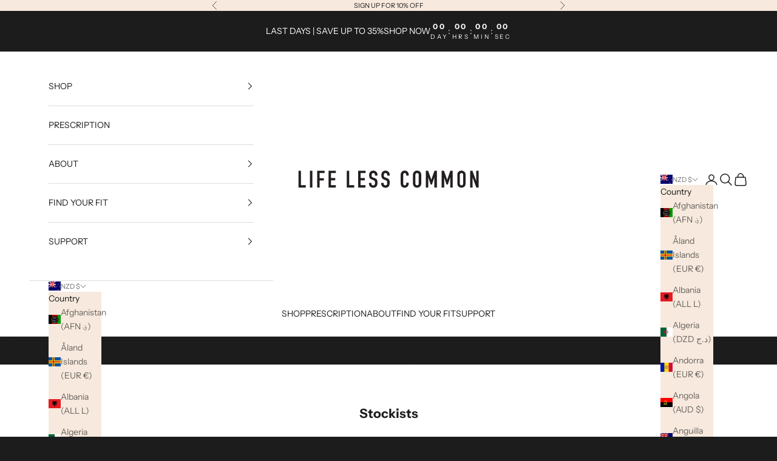

--- FILE ---
content_type: image/svg+xml
request_url: https://lifelesscommon.com/cdn/shop/files/LLC_Text_Logo_BIG_e3128380-b977-4619-adf9-4f96f6c9df7b.svg?v=1676474756&width=542
body_size: 629
content:
<?xml version="1.0" encoding="utf-8"?>
<!-- Generator: Adobe Illustrator 24.3.1, SVG Export Plug-In . SVG Version: 6.00 Build 0)  -->
<svg version="1.1" id="Layer_1" xmlns="http://www.w3.org/2000/svg" xmlns:xlink="http://www.w3.org/1999/xlink" x="0px" y="0px"
	 viewBox="0 0 542.1 60.3" style="enable-background:new 0 0 542.1 60.3;" xml:space="preserve">
<style type="text/css">
	.st0{fill:#231F20;}
</style>
<g>
	<g>
		<g>
			<path class="st0" d="M3.1,4.7h7.3v43.9h14.5v7.3H3.1V4.7z"/>
			<path class="st0" d="M37.1,4.7h7.3v51.2h-7.3V4.7z"/>
			<path class="st0" d="M58.7,4.7h21.9v6.9H66v15.5h12.7V34H66v21.9h-7.3V4.7z"/>
			<path class="st0" d="M92.5,4.7h21.9v6.9H99.8v15h12.7v6.9H99.8v15h14.5v7.3H92.5V4.7z"/>
			<path class="st0" d="M146.9,4.7h7.3v43.9h14.5v7.3h-21.9V4.7z"/>
			<path class="st0" d="M180.7,4.7h21.9v6.9H188v15h12.7v6.9H188v15h14.5v7.3h-21.9V4.7z"/>
			<path class="st0" d="M238.2,19.4h-7.3v-1.7c0-1.7-0.4-3.1-1.2-4.3c-0.8-1.2-2.1-1.8-4-1.8c-1,0-1.8,0.2-2.5,0.6
				c-0.7,0.4-1.2,0.9-1.5,1.5c-0.4,0.6-0.6,1.3-0.8,2.1c-0.1,0.8-0.2,1.6-0.2,2.5c0,1,0,1.9,0.1,2.6c0.1,0.7,0.2,1.3,0.5,1.8
				c0.3,0.5,0.7,0.9,1.3,1.3s1.3,0.8,2.3,1.1l5.6,2.2c1.6,0.6,2.9,1.4,4,2.2s1.8,1.8,2.3,2.9c0.6,1.1,0.9,2.4,1.1,3.9
				c0.2,1.5,0.3,3.1,0.3,5c0,2.2-0.2,4.2-0.7,6c-0.4,1.8-1.1,3.4-2.1,4.8c-1,1.3-2.3,2.4-3.9,3.1c-1.6,0.8-3.6,1.1-6,1.1
				c-1.8,0-3.4-0.3-5-0.9c-1.5-0.6-2.9-1.5-4-2.6c-1.1-1.1-2-2.4-2.6-3.8c-0.6-1.5-1-3.1-1-4.8v-2.7h7.3v2.3c0,1.3,0.4,2.6,1.2,3.6
				c0.8,1.1,2.1,1.6,4,1.6c1.2,0,2.2-0.2,2.9-0.5c0.7-0.4,1.2-0.9,1.6-1.5c0.4-0.6,0.6-1.5,0.7-2.4c0.1-1,0.1-2,0.1-3.2
				c0-1.3,0-2.4-0.1-3.3c-0.1-0.9-0.3-1.6-0.6-2.1c-0.3-0.5-0.7-1-1.3-1.3s-1.3-0.7-2.2-1.1l-5.2-2.2c-3.2-1.3-5.3-3-6.4-5.1
				c-1.1-2.1-1.6-4.8-1.6-8c0-1.9,0.3-3.7,0.8-5.5c0.5-1.7,1.3-3.2,2.3-4.5c1-1.2,2.3-2.2,3.9-3c1.6-0.7,3.4-1.1,5.5-1.1
				c1.8,0,3.5,0.3,5,1c1.5,0.7,2.8,1.6,3.9,2.7c1.1,1.1,1.9,2.3,2.5,3.7c0.6,1.4,0.9,2.8,0.9,4.2V19.4z"/>
			<path class="st0" d="M274.6,19.4h-7.3v-1.7c0-1.7-0.4-3.1-1.2-4.3c-0.8-1.2-2.1-1.8-4-1.8c-1,0-1.8,0.2-2.5,0.6
				c-0.7,0.4-1.2,0.9-1.5,1.5c-0.4,0.6-0.6,1.3-0.8,2.1c-0.1,0.8-0.2,1.6-0.2,2.5c0,1,0,1.9,0.1,2.6c0.1,0.7,0.2,1.3,0.5,1.8
				c0.3,0.5,0.7,0.9,1.3,1.3c0.6,0.4,1.3,0.8,2.3,1.1l5.6,2.2c1.6,0.6,2.9,1.4,4,2.2c1,0.8,1.8,1.8,2.3,2.9c0.6,1.1,0.9,2.4,1.1,3.9
				c0.2,1.5,0.3,3.1,0.3,5c0,2.2-0.2,4.2-0.7,6c-0.4,1.8-1.1,3.4-2.1,4.8c-1,1.3-2.3,2.4-3.9,3.1c-1.6,0.8-3.6,1.1-6,1.1
				c-1.8,0-3.4-0.3-5-0.9c-1.5-0.6-2.9-1.5-4-2.6c-1.1-1.1-2-2.4-2.6-3.8c-0.6-1.5-1-3.1-1-4.8v-2.7h7.3v2.3c0,1.3,0.4,2.6,1.2,3.6
				c0.8,1.1,2.1,1.6,4,1.6c1.2,0,2.2-0.2,2.9-0.5c0.7-0.4,1.2-0.9,1.6-1.5c0.4-0.6,0.6-1.5,0.7-2.4c0.1-1,0.1-2,0.1-3.2
				c0-1.3,0-2.4-0.1-3.3c-0.1-0.9-0.3-1.6-0.6-2.1c-0.3-0.5-0.7-1-1.3-1.3c-0.6-0.3-1.3-0.7-2.2-1.1l-5.2-2.2
				c-3.2-1.3-5.3-3-6.4-5.1c-1.1-2.1-1.6-4.8-1.6-8c0-1.9,0.3-3.7,0.8-5.5c0.5-1.7,1.3-3.2,2.3-4.5c1-1.2,2.3-2.2,3.9-3
				c1.6-0.7,3.4-1.1,5.5-1.1c1.8,0,3.5,0.3,5,1c1.5,0.7,2.8,1.6,3.9,2.7c1.1,1.1,1.9,2.3,2.5,3.7c0.6,1.4,0.9,2.8,0.9,4.2V19.4z"/>
			<path class="st0" d="M331.1,44.4c0,1.6-0.3,3.1-0.9,4.5c-0.6,1.4-1.4,2.7-2.5,3.8c-1.1,1.1-2.3,1.9-3.7,2.6c-1.4,0.6-2.9,1-4.6,1
				c-1.4,0-2.8-0.2-4.2-0.6c-1.4-0.4-2.7-1-3.9-2c-1.1-0.9-2.1-2.2-2.8-3.7c-0.7-1.5-1.1-3.5-1.1-5.8V16c0-1.7,0.3-3.2,0.9-4.7
				c0.6-1.4,1.4-2.7,2.4-3.7c1.1-1.1,2.3-1.9,3.8-2.5c1.5-0.6,3.1-0.9,4.9-0.9c1.7,0,3.2,0.3,4.7,0.9c1.4,0.6,2.7,1.4,3.7,2.5
				c1.1,1.1,1.9,2.4,2.5,3.9c0.6,1.5,0.9,3.2,0.9,4.9v2.9h-7.3v-2.4c0-1.4-0.4-2.7-1.2-3.7c-0.8-1.1-1.9-1.6-3.3-1.6
				c-1.8,0-3,0.6-3.6,1.7c-0.6,1.1-0.9,2.6-0.9,4.3v26.2c0,1.5,0.3,2.7,1,3.7c0.7,1,1.8,1.5,3.5,1.5c0.5,0,1-0.1,1.5-0.3
				c0.6-0.2,1.1-0.4,1.5-0.8c0.5-0.4,0.8-0.9,1.1-1.6c0.3-0.7,0.4-1.5,0.4-2.5v-2.5h7.3V44.4z"/>
			<path class="st0" d="M343.9,16.7c0-2.1,0.4-3.9,1.1-5.5s1.7-2.9,2.8-3.9c1.2-1,2.5-1.8,4-2.3c1.5-0.5,2.9-0.8,4.4-0.8
				s3,0.3,4.4,0.8c1.5,0.5,2.8,1.3,4,2.3c1.2,1,2.1,2.3,2.8,3.9s1.1,3.4,1.1,5.5v27c0,2.1-0.4,3.9-1.1,5.5c-0.7,1.6-1.7,2.9-2.8,3.9
				c-1.2,1-2.5,1.8-4,2.3c-1.5,0.5-2.9,0.8-4.4,0.8s-3-0.3-4.4-0.8c-1.5-0.5-2.8-1.3-4-2.3c-1.2-1-2.1-2.3-2.8-3.9
				c-0.7-1.6-1.1-3.4-1.1-5.5V16.7z M351.2,43.8c0,1.8,0.5,3.1,1.5,3.9c1,0.8,2.1,1.3,3.5,1.3c1.3,0,2.5-0.4,3.5-1.3
				c1-0.8,1.5-2.1,1.5-3.9v-27c0-1.8-0.5-3.1-1.5-3.9s-2.1-1.3-3.5-1.3c-1.3,0-2.5,0.4-3.5,1.3c-1,0.8-1.5,2.1-1.5,3.9V43.8z"/>
			<path class="st0" d="M382.1,4.7h7l9.4,27.1h0.1l9.3-27.1h7.1v51.2h-7.3V24.7h-0.1l-7.3,22h-3.7l-7.2-22h-0.1v31.1h-7.3V4.7z"/>
			<path class="st0" d="M429.3,4.7h7l9.4,27.1h0.1l9.3-27.1h7.1v51.2H455V24.7h-0.1l-7.3,22H444l-7.2-22h-0.1v31.1h-7.3V4.7z"/>
			<path class="st0" d="M476,16.7c0-2.1,0.4-3.9,1.1-5.5s1.7-2.9,2.8-3.9c1.2-1,2.5-1.8,4-2.3c1.5-0.5,2.9-0.8,4.4-0.8
				s3,0.3,4.4,0.8c1.5,0.5,2.8,1.3,4,2.3c1.2,1,2.1,2.3,2.8,3.9s1.1,3.4,1.1,5.5v27c0,2.1-0.4,3.9-1.1,5.5c-0.7,1.6-1.7,2.9-2.8,3.9
				c-1.2,1-2.5,1.8-4,2.3c-1.5,0.5-2.9,0.8-4.4,0.8s-3-0.3-4.4-0.8c-1.5-0.5-2.8-1.3-4-2.3c-1.2-1-2.1-2.3-2.8-3.9
				c-0.7-1.6-1.1-3.4-1.1-5.5V16.7z M483.4,43.8c0,1.8,0.5,3.1,1.5,3.9c1,0.8,2.1,1.3,3.5,1.3c1.3,0,2.5-0.4,3.5-1.3
				c1-0.8,1.5-2.1,1.5-3.9v-27c0-1.8-0.5-3.1-1.5-3.9s-2.1-1.3-3.5-1.3c-1.3,0-2.5,0.4-3.5,1.3s-1.5,2.1-1.5,3.9V43.8z"/>
			<path class="st0" d="M514,4.7h7l11.1,30.9h0.1V4.7h7.3v51.2h-6.9l-11.2-30.8h-0.1v30.8H514V4.7z"/>
		</g>
	</g>
</g>
</svg>
